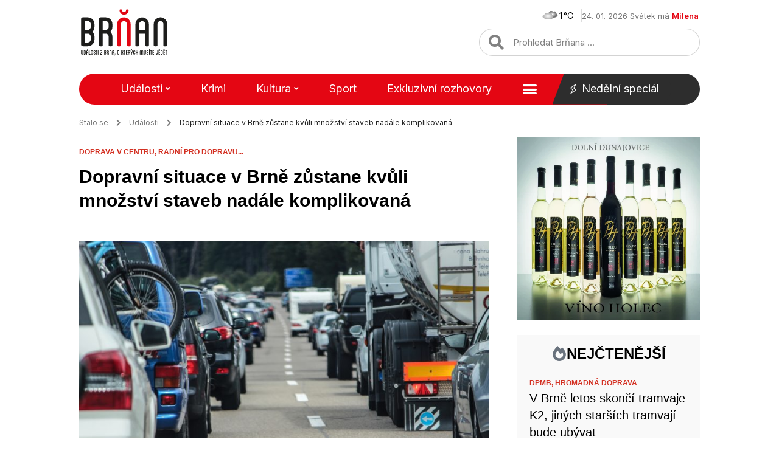

--- FILE ---
content_type: text/html; charset=utf-8
request_url: https://www.google.com/recaptcha/api2/aframe
body_size: 269
content:
<!DOCTYPE HTML><html><head><meta http-equiv="content-type" content="text/html; charset=UTF-8"></head><body><script nonce="8jtoM0Q5zfT89UqHX3zeKQ">/** Anti-fraud and anti-abuse applications only. See google.com/recaptcha */ try{var clients={'sodar':'https://pagead2.googlesyndication.com/pagead/sodar?'};window.addEventListener("message",function(a){try{if(a.source===window.parent){var b=JSON.parse(a.data);var c=clients[b['id']];if(c){var d=document.createElement('img');d.src=c+b['params']+'&rc='+(localStorage.getItem("rc::a")?sessionStorage.getItem("rc::b"):"");window.document.body.appendChild(d);sessionStorage.setItem("rc::e",parseInt(sessionStorage.getItem("rc::e")||0)+1);localStorage.setItem("rc::h",'1769228763930');}}}catch(b){}});window.parent.postMessage("_grecaptcha_ready", "*");}catch(b){}</script></body></html>

--- FILE ---
content_type: text/css; charset=utf-8
request_url: https://www.brnan.cz/wp-content/uploads/elementor/css/post-75031.css?ver=1724334595
body_size: 3337
content:
.elementor-75031 .elementor-element.elementor-element-6622828b{--display:flex;--flex-direction:row;--container-widget-width:initial;--container-widget-height:100%;--container-widget-flex-grow:1;--container-widget-align-self:stretch;--flex-wrap-mobile:wrap;--gap:0px 0px;--background-transition:0.3s;--margin-top:0px;--margin-bottom:0px;--margin-left:0px;--margin-right:0px;--padding-top:0px;--padding-bottom:0px;--padding-left:0px;--padding-right:0px;}.elementor-75031 .elementor-element.elementor-element-68e5a281{--display:flex;--min-height:0px;--flex-direction:column;--container-widget-width:100%;--container-widget-height:initial;--container-widget-flex-grow:0;--container-widget-align-self:initial;--flex-wrap-mobile:wrap;--gap:0px 0px;--background-transition:0.3s;--margin-top:0px;--margin-bottom:0px;--margin-left:0px;--margin-right:0px;--padding-top:0px;--padding-bottom:0px;--padding-left:0px;--padding-right:0px;}.elementor-75031 .elementor-element.elementor-element-68e5a281.e-con{--flex-grow:0;--flex-shrink:0;}.elementor-75031 .elementor-element.elementor-element-28d8db1c{font-family:"Inter", Sans-serif;font-size:12px;font-weight:400;color:#777777;}.elementor-75031 .elementor-element.elementor-element-28d8db1c a{color:#777777;}.elementor-75031 .elementor-element.elementor-element-28d8db1c a:hover{color:var( --e-global-color-accent );}.elementor-75031 .elementor-element.elementor-element-28d8db1c > .elementor-widget-container{margin:15px 0px 26px 0px;padding:0px 0px 0px 0px;}.elementor-75031 .elementor-element.elementor-element-77e69851{--display:flex;--justify-content:flex-start;--align-items:flex-start;--container-widget-width:calc( ( 1 - var( --container-widget-flex-grow ) ) * 100% );--gap:0px 0px;--background-transition:0.3s;--margin-top:0px;--margin-bottom:0px;--margin-left:0px;--margin-right:0px;--padding-top:0px;--padding-bottom:0px;--padding-left:0px;--padding-right:0px;}.elementor-75031 .elementor-element.elementor-element-f3c0fab > .elementor-widget-container{margin:0px 0px 10px 0px;padding:0px 0px 0px 0px;}.elementor-75031 .elementor-element.elementor-element-7384480f .elementor-heading-title{font-family:"Satoshi", Sans-serif;font-size:30px;font-weight:900;line-height:1.3em;}.elementor-75031 .elementor-element.elementor-element-7384480f > .elementor-widget-container{margin:0px 0px 12px 0px;padding:0px 0px 0px 0px;}.elementor-75031 .elementor-element.elementor-element-4738f48{column-gap:0px;text-align:left;color:var( --e-global-color-accent );font-family:"Satoshi", Sans-serif;font-size:12px;font-weight:900;line-height:1.6em;width:100%;max-width:100%;}.elementor-75031 .elementor-element.elementor-element-4738f48 > .elementor-widget-container{margin:0px 0px 0px 0px;padding:0px 0px 0px 0px;}.elementor-75031 .elementor-element.elementor-element-4738f48.elementor-element{--align-self:flex-start;--flex-grow:0;--flex-shrink:0;}.elementor-75031 .elementor-element.elementor-element-bd77c76{--spacer-size:35px;}.elementor-75031 .elementor-element.elementor-element-4a9e6060 .elementor-widget-container{font-family:"Inter", Sans-serif;font-size:14px;font-weight:400;}.elementor-75031 .elementor-element.elementor-element-4a9e6060 > .elementor-widget-container{margin:0px 0px 37px 0px;padding:0px 0px 0px 0px;}.elementor-75031 .elementor-element.elementor-element-20e32bb{--display:flex;--background-transition:0.3s;--margin-top:0px;--margin-bottom:0px;--margin-left:0px;--margin-right:0px;--padding-top:0px;--padding-bottom:0px;--padding-left:0px;--padding-right:0px;}.elementor-75031 .elementor-element.elementor-element-bd04f2e{column-gap:0px;text-align:center;color:var( --e-global-color-561e726 );font-family:"Satoshi", Sans-serif;font-size:12px;font-weight:bold;line-height:1em;width:var( --container-widget-width, 178px );max-width:178px;--container-widget-width:178px;--container-widget-flex-grow:0;top:0px;}.elementor-75031 .elementor-element.elementor-element-bd04f2e > .elementor-widget-container{margin:10px 0px 0px 10px;padding:10px 10px 10px 10px;background-color:#FFFFFF;}.elementor-75031 .elementor-element.elementor-element-bd04f2e.elementor-element{--align-self:flex-start;--flex-grow:0;--flex-shrink:0;}body:not(.rtl) .elementor-75031 .elementor-element.elementor-element-bd04f2e{left:0px;}body.rtl .elementor-75031 .elementor-element.elementor-element-bd04f2e{right:0px;}.elementor-75031 .elementor-element.elementor-element-44dfb459 img{width:100vw;max-width:100%;opacity:1;}.elementor-75031 .elementor-element.elementor-element-44dfb459 > .elementor-widget-container{margin:0px 0px 0px 0px;padding:0px 0px 5px 0px;}.elementor-75031 .elementor-element.elementor-element-9c204a1{--display:flex;--flex-direction:row;--container-widget-width:initial;--container-widget-height:100%;--container-widget-flex-grow:1;--container-widget-align-self:stretch;--flex-wrap-mobile:wrap;--gap:5px 5px;--background-transition:0.3s;--margin-top:0px;--margin-bottom:0px;--margin-left:0px;--margin-right:0px;--padding-top:0px;--padding-bottom:0px;--padding-left:0px;--padding-right:0px;}.elementor-75031 .elementor-element.elementor-element-03b7938 .elementor-heading-title{color:var( --e-global-color-text );font-family:"Satoshi", Sans-serif;font-size:12px;font-weight:bold;}.elementor-75031 .elementor-element.elementor-element-03b7938 > .elementor-widget-container{margin:0px 0px 0px 0px;padding:0px 0px 0px 0px;}.elementor-75031 .elementor-element.elementor-element-2df11d6 .elementor-heading-title{color:var( --e-global-color-text );font-family:"Satoshi", Sans-serif;font-size:12px;font-weight:400;}.elementor-75031 .elementor-element.elementor-element-2df11d6 > .elementor-widget-container{margin:0px 0px 0px 0px;padding:0px 0px 0px 0px;}.elementor-75031 .elementor-element.elementor-element-a758a9c > .elementor-widget-container{margin:0px 0px 0px 0px;padding:0px 0px 0px 0px;}.elementor-75031 .elementor-element.elementor-element-a758a9c.elementor-element{--align-self:center;}.elementor-75031 .elementor-element.elementor-element-4ef12c9 > .elementor-widget-container{margin:0px 0px 0px 0px;padding:0px 0px 0px 0px;}.elementor-75031 .elementor-element.elementor-element-4ef12c9.elementor-element{--align-self:center;}.elementor-75031 .elementor-element.elementor-element-4c3912ce{color:var( --e-global-color-899faa5 );font-family:"Inter", Sans-serif;font-size:14px;font-weight:400;line-height:25px;}.elementor-75031 .elementor-element.elementor-element-4c3912ce > .elementor-widget-container{margin:35px 0px 35px 0px;padding:0px 0px 0px 0px;}.elementor-75031 .elementor-element.elementor-element-243254c.elementor-element{--align-self:center;}.elementor-75031 .elementor-element.elementor-element-5f8b666{--display:flex;--gap:0px 0px;--background-transition:0.3s;--margin-top:0px;--margin-bottom:35px;--margin-left:0px;--margin-right:0px;--padding-top:0px;--padding-bottom:0px;--padding-left:0px;--padding-right:0px;}.elementor-75031 .elementor-element.elementor-element-5e78a1d1{--e-image-carousel-slides-to-show:3;}.elementor-75031 .elementor-element.elementor-element-5e78a1d1 .elementor-swiper-button.elementor-swiper-button-prev, .elementor-75031 .elementor-element.elementor-element-5e78a1d1 .elementor-swiper-button.elementor-swiper-button-next{font-size:25px;color:#777777;}.elementor-75031 .elementor-element.elementor-element-5e78a1d1 .elementor-swiper-button.elementor-swiper-button-prev svg, .elementor-75031 .elementor-element.elementor-element-5e78a1d1 .elementor-swiper-button.elementor-swiper-button-next svg{fill:#777777;}.elementor-75031 .elementor-element.elementor-element-5e78a1d1 .swiper-wrapper{display:flex;align-items:center;}.elementor-75031 .elementor-element.elementor-element-5e78a1d1 .elementor-image-carousel-wrapper .elementor-image-carousel .swiper-slide-image{border-radius:0px 0px 0px 0px;}.elementor-75031 .elementor-element.elementor-element-5e78a1d1 > .elementor-widget-container{margin:0px 0px 0px 0px;padding:0px 0px 0px 0px;}.elementor-75031 .elementor-element.elementor-element-50de2a2{--display:flex;--background-transition:0.3s;--margin-top:0px;--margin-bottom:0px;--margin-left:0px;--margin-right:0px;--padding-top:0px;--padding-bottom:0px;--padding-left:0px;--padding-right:0px;}.elementor-75031 .elementor-element.elementor-element-6f7c32f .elementor-wrapper{--video-aspect-ratio:1.77777;}.elementor-75031 .elementor-element.elementor-element-6f7c32f > .elementor-widget-container{margin:0px 0px 25px 0px;}.elementor-75031 .elementor-element.elementor-element-07408af > .elementor-widget-container{padding:0em 0em 1.6em 0em;}.elementor-75031 .elementor-element.elementor-element-07408af{width:100%;max-width:100%;}.elementor-75031 .elementor-element.elementor-element-07ec15f.elementor-element{--align-self:center;}.elementor-75031 .elementor-element.elementor-element-997996b > .elementor-widget-container{padding:0em 0em 1.6em 0em;}.elementor-75031 .elementor-element.elementor-element-997996b{width:100%;max-width:100%;}.elementor-75031 .elementor-element.elementor-element-997996b.elementor-element{--align-self:center;}.elementor-75031 .elementor-element.elementor-element-764d5fe{--display:flex;--flex-direction:row;--container-widget-width:calc( ( 1 - var( --container-widget-flex-grow ) ) * 100% );--container-widget-height:100%;--container-widget-flex-grow:1;--container-widget-align-self:stretch;--flex-wrap-mobile:wrap;--justify-content:center;--align-items:center;--gap:0px 0px;--background-transition:0.3s;--margin-top:0px;--margin-bottom:20px;--margin-left:0px;--margin-right:0px;--padding-top:25px;--padding-bottom:25px;--padding-left:20px;--padding-right:20px;}.elementor-75031 .elementor-element.elementor-element-764d5fe:not(.elementor-motion-effects-element-type-background), .elementor-75031 .elementor-element.elementor-element-764d5fe > .elementor-motion-effects-container > .elementor-motion-effects-layer{background-color:#F9F9F9;}.elementor-75031 .elementor-element.elementor-element-764d5fe, .elementor-75031 .elementor-element.elementor-element-764d5fe::before{--border-transition:0.3s;}.elementor-75031 .elementor-element.elementor-element-9754e91{column-gap:0px;font-family:"Inter", Sans-serif;font-size:17px;font-weight:400;}.elementor-75031 .elementor-element.elementor-element-9754e91 > .elementor-widget-container{margin:0px 0px 0px 0px;padding:0px 0px 0px 0px;}.elementor-75031 .elementor-element.elementor-element-9754e91.elementor-element{--align-self:flex-start;}.elementor-75031 .elementor-element.elementor-element-55c1a2d > .elementor-widget-container{margin:0px 0px 0px 0px;padding:0px 0px 0px 0px;}.elementor-75031 .elementor-element.elementor-element-55c1a2d.elementor-element{--align-self:center;}.elementor-75031 .elementor-element.elementor-element-d46ea85{--display:flex;--gap:10px 10px;--background-transition:0.3s;--margin-top:0px;--margin-bottom:0px;--margin-left:0px;--margin-right:0px;--padding-top:0px;--padding-bottom:0px;--padding-left:0px;--padding-right:0px;}.elementor-75031 .elementor-element.elementor-element-3f10526 .elementor-icon-list-items:not(.elementor-inline-items) .elementor-icon-list-item:not(:last-child){padding-bottom:calc(0px/2);}.elementor-75031 .elementor-element.elementor-element-3f10526 .elementor-icon-list-items:not(.elementor-inline-items) .elementor-icon-list-item:not(:first-child){margin-top:calc(0px/2);}.elementor-75031 .elementor-element.elementor-element-3f10526 .elementor-icon-list-items.elementor-inline-items .elementor-icon-list-item{margin-right:calc(0px/2);margin-left:calc(0px/2);}.elementor-75031 .elementor-element.elementor-element-3f10526 .elementor-icon-list-items.elementor-inline-items{margin-right:calc(-0px/2);margin-left:calc(-0px/2);}body.rtl .elementor-75031 .elementor-element.elementor-element-3f10526 .elementor-icon-list-items.elementor-inline-items .elementor-icon-list-item:after{left:calc(-0px/2);}body:not(.rtl) .elementor-75031 .elementor-element.elementor-element-3f10526 .elementor-icon-list-items.elementor-inline-items .elementor-icon-list-item:after{right:calc(-0px/2);}.elementor-75031 .elementor-element.elementor-element-3f10526 .elementor-icon-list-icon i{color:#777777;font-size:12px;}.elementor-75031 .elementor-element.elementor-element-3f10526 .elementor-icon-list-icon svg{fill:#777777;--e-icon-list-icon-size:12px;}.elementor-75031 .elementor-element.elementor-element-3f10526 .elementor-icon-list-icon{width:12px;}.elementor-75031 .elementor-element.elementor-element-3f10526 .elementor-icon-list-text, .elementor-75031 .elementor-element.elementor-element-3f10526 .elementor-icon-list-text a{color:#777777;}.elementor-75031 .elementor-element.elementor-element-3f10526 .elementor-icon-list-item{font-family:"Satoshi", Sans-serif;font-size:12px;font-weight:bold;}.elementor-75031 .elementor-element.elementor-element-3f10526 > .elementor-widget-container{margin:0px 0px 0px 0px;padding:0px 0px 0px 0px;}.elementor-75031 .elementor-element.elementor-element-dff5582 .elementor-icon-list-items:not(.elementor-inline-items) .elementor-icon-list-item:not(:last-child){padding-bottom:calc(0px/2);}.elementor-75031 .elementor-element.elementor-element-dff5582 .elementor-icon-list-items:not(.elementor-inline-items) .elementor-icon-list-item:not(:first-child){margin-top:calc(0px/2);}.elementor-75031 .elementor-element.elementor-element-dff5582 .elementor-icon-list-items.elementor-inline-items .elementor-icon-list-item{margin-right:calc(0px/2);margin-left:calc(0px/2);}.elementor-75031 .elementor-element.elementor-element-dff5582 .elementor-icon-list-items.elementor-inline-items{margin-right:calc(-0px/2);margin-left:calc(-0px/2);}body.rtl .elementor-75031 .elementor-element.elementor-element-dff5582 .elementor-icon-list-items.elementor-inline-items .elementor-icon-list-item:after{left:calc(-0px/2);}body:not(.rtl) .elementor-75031 .elementor-element.elementor-element-dff5582 .elementor-icon-list-items.elementor-inline-items .elementor-icon-list-item:after{right:calc(-0px/2);}.elementor-75031 .elementor-element.elementor-element-dff5582 .elementor-icon-list-icon i{color:#777777;font-size:12px;}.elementor-75031 .elementor-element.elementor-element-dff5582 .elementor-icon-list-icon svg{fill:#777777;--e-icon-list-icon-size:12px;}.elementor-75031 .elementor-element.elementor-element-dff5582 .elementor-icon-list-icon{width:12px;}.elementor-75031 .elementor-element.elementor-element-dff5582 .elementor-icon-list-text, .elementor-75031 .elementor-element.elementor-element-dff5582 .elementor-icon-list-text a{color:#777777;}.elementor-75031 .elementor-element.elementor-element-dff5582 .elementor-icon-list-item{font-family:"Satoshi", Sans-serif;font-size:12px;font-weight:bold;}.elementor-75031 .elementor-element.elementor-element-dff5582 > .elementor-widget-container{margin:0px 0px 0px 0px;padding:0px 0px 0px 0px;}.elementor-75031 .elementor-element.elementor-element-ada37dc{--display:flex;--flex-direction:row;--container-widget-width:calc( ( 1 - var( --container-widget-flex-grow ) ) * 100% );--container-widget-height:100%;--container-widget-flex-grow:1;--container-widget-align-self:stretch;--flex-wrap-mobile:wrap;--justify-content:flex-start;--align-items:center;--gap:0px 0px;--background-transition:0.3s;--margin-top:0px;--margin-bottom:25px;--margin-left:0px;--margin-right:0px;--padding-top:-1px;--padding-bottom:5px;--padding-left:0px;--padding-right:0px;}.elementor-75031 .elementor-element.elementor-element-21570af .elementor-heading-title{color:#777777;font-family:"Satoshi", Sans-serif;font-size:12px;font-weight:400;}.elementor-75031 .elementor-element.elementor-element-21570af > .elementor-widget-container{margin:0px 0px 0px 0px;padding:0px 3px 1px 0px;}.elementor-75031 .elementor-element.elementor-element-21570af.elementor-element{--align-self:center;}.elementor-75031 .elementor-element.elementor-element-5a2fc8e{column-gap:0px;text-align:left;color:#777777;font-family:"Satoshi", Sans-serif;font-size:12px;font-weight:600;}.elementor-75031 .elementor-element.elementor-element-5a2fc8e > .elementor-widget-container{margin:0px 0px 0px 0px;padding:0px 0px 0px 0px;}.elementor-75031 .elementor-element.elementor-element-5a2fc8e.elementor-element{--align-self:center;}.elementor-75031 .elementor-element.elementor-element-12f770a{--display:flex;--flex-direction:row;--container-widget-width:calc( ( 1 - var( --container-widget-flex-grow ) ) * 100% );--container-widget-height:100%;--container-widget-flex-grow:1;--container-widget-align-self:stretch;--flex-wrap-mobile:wrap;--justify-content:flex-start;--align-items:center;--gap:0px 0px;--background-transition:0.3s;--margin-top:0px;--margin-bottom:25px;--margin-left:0px;--margin-right:0px;--padding-top:-1px;--padding-bottom:5px;--padding-left:0px;--padding-right:0px;}.elementor-75031 .elementor-element.elementor-element-b3ea68e .elementor-heading-title{color:#777777;font-family:"Satoshi", Sans-serif;font-size:12px;font-weight:400;}.elementor-75031 .elementor-element.elementor-element-b3ea68e > .elementor-widget-container{margin:0px 0px 0px 0px;padding:0px 4px 0px 0px;}.elementor-75031 .elementor-element.elementor-element-b3ea68e.elementor-element{--align-self:center;}.elementor-75031 .elementor-element.elementor-element-30fd5b2{column-gap:0px;text-align:left;color:#777777;font-family:"Satoshi", Sans-serif;font-size:12px;font-weight:600;}.elementor-75031 .elementor-element.elementor-element-30fd5b2 > .elementor-widget-container{margin:0px 0px 0px 0px;padding:0px 0px 0px 0px;}.elementor-75031 .elementor-element.elementor-element-30fd5b2.elementor-element{--align-self:center;}.elementor-75031 .elementor-element.elementor-element-503d3a5{--display:flex;--flex-wrap:wrap;--background-transition:0.3s;--margin-top:0px;--margin-bottom:25px;--margin-left:0px;--margin-right:0px;--padding-top:0px;--padding-bottom:0px;--padding-left:0px;--padding-right:0px;}.elementor-75031 .elementor-element.elementor-element-4dd39ab{columns:1;color:var( --e-global-color-primary );}.elementor-75031 .elementor-element.elementor-element-4dd39ab > .elementor-widget-container{margin:0px 0px 0px 0px;padding:0px 0px 0px 0px;}.elementor-75031 .elementor-element.elementor-element-acff2db{--alignment:left;--grid-side-margin:10px;--grid-column-gap:10px;--grid-row-gap:10px;--grid-bottom-margin:10px;}.elementor-75031 .elementor-element.elementor-element-acff2db .elementor-share-btn{font-size:calc(0.75px * 10);}.elementor-75031 .elementor-element.elementor-element-acff2db .elementor-share-btn__icon{--e-share-buttons-icon-size:2em;}.elementor-75031 .elementor-element.elementor-element-acff2db .elementor-share-btn__title{font-size:13px;}.elementor-75031 .elementor-element.elementor-element-acff2db > .elementor-widget-container{margin:0px 0px 40px 0px;padding:0px 0px 0px 0px;}.elementor-75031 .elementor-element.elementor-element-2b9bcc64{--display:flex;--flex-direction:column;--container-widget-width:100%;--container-widget-height:initial;--container-widget-flex-grow:0;--container-widget-align-self:initial;--flex-wrap-mobile:wrap;--justify-content:flex-start;--gap:0px 0px;--background-transition:0.3s;--margin-top:50px;--margin-bottom:0px;--margin-left:47px;--margin-right:0px;--padding-top:0px;--padding-bottom:0px;--padding-left:0px;--padding-right:0px;}.elementor-75031 .elementor-element.elementor-element-8471a37 > .elementor-widget-container{margin:0px 0px 0px 0px;padding:0px 0px 0px 0px;}.elementor-75031 .elementor-element.elementor-element-72b95bb > .elementor-widget-container{margin:0px 0px 0px 0px;padding:0px 0px 0px 0px;}.elementor-75031 .elementor-element.elementor-element-27181949 > .elementor-widget-container{margin:0px 0px 0px 0px;padding:0px 0px 0px 0px;}.elementor-75031 .elementor-element.elementor-element-27181949{width:var( --container-widget-width, 100% );max-width:100%;--container-widget-width:100%;--container-widget-flex-grow:0;}.elementor-75031 .elementor-element.elementor-element-70fdeab .elementor-heading-title{font-family:"Satoshi", Sans-serif;font-size:24px;font-weight:bold;text-transform:uppercase;}.elementor-75031 .elementor-element.elementor-element-70fdeab > .elementor-widget-container{margin:35px 0px 0px 0px;padding:0px 0px 0px 0px;}.elementor-75031 .elementor-element.elementor-element-c957dcb .ecs-link-wrapper, 
            .elementor-75031 .elementor-element.elementor-element-c957dcb .ecs-custom-grid .ecs-post-loop,
            .elementor-75031 .elementor-element.elementor-element-c957dcb .ecs-post-loop > .elementor, 
            .elementor-75031 .elementor-element.elementor-element-c957dcb .ecs-post-loop > .elementor .elementor-inner, 
            .elementor-75031 .elementor-element.elementor-element-c957dcb .ecs-post-loop > .elementor .elementor-inner .elementor-section-wrap, 
            .elementor-75031 .elementor-element.elementor-element-c957dcb .ecs-post-loop > .elementor .elementor-section-wrap,
            .elementor-75031 .elementor-element.elementor-element-c957dcb .ecs-post-loop > .elementor > .elementor-section,
            .elementor-75031 .elementor-element.elementor-element-c957dcb .ecs-post-loop > .elementor > .e-container,
            .elementor-75031 .elementor-element.elementor-element-c957dcb .ecs-post-loop > .ecs-link-wrapper > .elementor > .e-container,
            .elementor-75031 .elementor-element.elementor-element-c957dcb .ecs-post-loop > .ecs-link-wrapper > .elementor > .elementor-section,
            .elementor-75031 .elementor-element.elementor-element-c957dcb .ecs-link-wrapper > .has-post-thumbnail, .ecs-link-wrapper > .has-post-thumbnail > .elementor-section,
            .elementor-75031 .elementor-element.elementor-element-c957dcb .ecs-post-loop > .has-post-thumbnail, .ecs-post-loop > .has-post-thumbnail > .elementor-section,
            .elementor-75031 .elementor-element.elementor-element-c957dcb .ecs-post-loop > .elementor .elementor-inner .elementor-section-wrap .elementor-top-section,  
            .elementor-75031 .elementor-element.elementor-element-c957dcb .ecs-post-loop > .elementor .elementor-section-wrap .elementor-top-section, 
            .elementor-75031 .elementor-element.elementor-element-c957dcb .ecs-post-loop > .elementor .elementor-container{height:auto;}.elementor-75031 .elementor-element.elementor-element-c957dcb .elementor-post{height:auto;}.elementor-75031 .elementor-element.elementor-element-c957dcb{--grid-column-gap:0px;--grid-row-gap:0px;}.elementor-75031 .elementor-element.elementor-element-c957dcb > .elementor-widget-container{margin:25px 0px 0px 0px;padding:0px 0px 0px 0px;}.elementor-75031 .elementor-element.elementor-element-f4c5070 > .elementor-widget-container{margin:0px 0px 0px 0px;padding:0px 0px 0px 0px;}.elementor-75031 .elementor-element.elementor-element-f4c5070{width:var( --container-widget-width, 100% );max-width:100%;--container-widget-width:100%;--container-widget-flex-grow:0;}.elementor-75031 .elementor-element.elementor-element-a421f7d{--display:flex;--flex-direction:column;--container-widget-width:100%;--container-widget-height:initial;--container-widget-flex-grow:0;--container-widget-align-self:initial;--flex-wrap-mobile:wrap;--gap:0px 0px;--background-transition:0.3s;--margin-top:0px;--margin-bottom:0px;--margin-left:0px;--margin-right:0px;--padding-top:0px;--padding-bottom:0px;--padding-left:0px;--padding-right:0px;}.elementor-75031 .elementor-element.elementor-element-a421f7d:not(.elementor-motion-effects-element-type-background), .elementor-75031 .elementor-element.elementor-element-a421f7d > .elementor-motion-effects-container > .elementor-motion-effects-layer{background-color:#FFFFFF;}.elementor-75031 .elementor-element.elementor-element-a421f7d, .elementor-75031 .elementor-element.elementor-element-a421f7d::before{--border-transition:0.3s;}.elementor-75031 .elementor-element.elementor-element-66cc38c{--divider-border-style:solid;--divider-color:#70707038;--divider-border-width:1px;}.elementor-75031 .elementor-element.elementor-element-66cc38c .elementor-divider-separator{width:100%;}.elementor-75031 .elementor-element.elementor-element-66cc38c .elementor-divider{padding-block-start:5px;padding-block-end:5px;}.elementor-75031 .elementor-element.elementor-element-66cc38c > .elementor-widget-container{margin:0px 0px 25px 0px;}.elementor-75031 .elementor-element.elementor-element-69e7d4d{--display:flex;--flex-direction:row;--container-widget-width:initial;--container-widget-height:100%;--container-widget-flex-grow:1;--container-widget-align-self:stretch;--flex-wrap-mobile:wrap;--justify-content:center;--gap:0px 0px;--background-transition:0.3s;--padding-top:25px;--padding-bottom:25px;--padding-left:0px;--padding-right:0px;}.elementor-75031 .elementor-element.elementor-element-29d419c .elementor-heading-title{font-family:"Satoshi", Sans-serif;font-size:26px;font-weight:700;text-transform:uppercase;}.elementor-75031 .elementor-element.elementor-element-29d419c > .elementor-widget-container{margin:0px 0px 0px 0px;padding:0px 0px 0px 0px;}.elementor-75031 .elementor-element.elementor-element-7f17d47{--display:flex;--flex-direction:row;--container-widget-width:initial;--container-widget-height:100%;--container-widget-flex-grow:1;--container-widget-align-self:stretch;--flex-wrap-mobile:wrap;--gap:0px 0px;--flex-wrap:nowrap;--background-transition:0.3s;--margin-top:0px;--margin-bottom:0px;--margin-left:0px;--margin-right:0px;--padding-top:30px;--padding-bottom:30px;--padding-left:0px;--padding-right:0px;}.elementor-75031 .elementor-element.elementor-element-7f17d47:not(.elementor-motion-effects-element-type-background), .elementor-75031 .elementor-element.elementor-element-7f17d47 > .elementor-motion-effects-container > .elementor-motion-effects-layer{background-color:#F9F9F9;}.elementor-75031 .elementor-element.elementor-element-7f17d47, .elementor-75031 .elementor-element.elementor-element-7f17d47::before{--border-transition:0.3s;}.elementor-75031 .elementor-element.elementor-element-dd914b1{--grid-column-gap:0px;--grid-row-gap:0px;}.elementor-75031 .elementor-element.elementor-element-dd914b1 > .elementor-widget-container{margin:0px 0px 0px 10px;padding:0px 0px 0px 0px;}.elementor-75031 .elementor-element.elementor-element-e1b195a{--display:flex;--flex-direction:row;--container-widget-width:initial;--container-widget-height:100%;--container-widget-flex-grow:1;--container-widget-align-self:stretch;--flex-wrap-mobile:wrap;--gap:0px 0px;--background-transition:0.3s;--margin-top:11px;--margin-bottom:54px;--margin-left:0px;--margin-right:0px;--padding-top:0px;--padding-bottom:0px;--padding-left:0px;--padding-right:0px;}.elementor-75031 .elementor-element.elementor-element-661aa9a{--display:flex;--flex-direction:row;--container-widget-width:calc( ( 1 - var( --container-widget-flex-grow ) ) * 100% );--container-widget-height:100%;--container-widget-flex-grow:1;--container-widget-align-self:stretch;--flex-wrap-mobile:wrap;--justify-content:flex-start;--align-items:center;--gap:0px 0px;--background-transition:0.3s;--margin-top:0px;--margin-bottom:0px;--margin-left:0px;--margin-right:0px;--padding-top:18px;--padding-bottom:18px;--padding-left:18px;--padding-right:0px;}.elementor-75031 .elementor-element.elementor-element-661aa9a:not(.elementor-motion-effects-element-type-background), .elementor-75031 .elementor-element.elementor-element-661aa9a > .elementor-motion-effects-container > .elementor-motion-effects-layer{background-color:#F9F9F9;}.elementor-75031 .elementor-element.elementor-element-661aa9a, .elementor-75031 .elementor-element.elementor-element-661aa9a::before{--border-transition:0.3s;}.elementor-75031 .elementor-element.elementor-element-661aa9a.e-con{--flex-grow:0;--flex-shrink:0;}.elementor-75031 .elementor-element.elementor-element-a3399a4 .elementor-heading-title{font-family:"Satoshi", Sans-serif;font-weight:bold;}.elementor-75031 .elementor-element.elementor-element-a3399a4 > .elementor-widget-container{margin:0px 0px 0px 0px;padding:0px 0px 0px 0px;}.elementor-75031 .elementor-element.elementor-element-a3399a4{width:var( --container-widget-width, 99% );max-width:99%;--container-widget-width:99%;--container-widget-flex-grow:0;}.elementor-75031 .elementor-element.elementor-element-555c212{--display:flex;--flex-direction:row;--container-widget-width:calc( ( 1 - var( --container-widget-flex-grow ) ) * 100% );--container-widget-height:100%;--container-widget-flex-grow:1;--container-widget-align-self:stretch;--flex-wrap-mobile:wrap;--justify-content:flex-start;--align-items:center;--gap:0px 0px;--background-transition:0.3s;--margin-top:0px;--margin-bottom:0px;--margin-left:0px;--margin-right:0px;--padding-top:18px;--padding-bottom:18px;--padding-left:0px;--padding-right:18px;}.elementor-75031 .elementor-element.elementor-element-555c212:not(.elementor-motion-effects-element-type-background), .elementor-75031 .elementor-element.elementor-element-555c212 > .elementor-motion-effects-container > .elementor-motion-effects-layer{background-color:#F9F9F9;}.elementor-75031 .elementor-element.elementor-element-555c212, .elementor-75031 .elementor-element.elementor-element-555c212::before{--border-transition:0.3s;}.elementor-75031 .elementor-element.elementor-element-f43c420{column-gap:0px;color:var( --e-global-color-accent );font-family:"Satoshi", Sans-serif;font-size:16px;font-weight:400;}.elementor-75031 .elementor-element.elementor-element-f43c420 > .elementor-widget-container{margin:0px 0px 0px 0px;padding:0px 0px 0px 0px;}.elementor-75031 .elementor-element.elementor-element-f43c420.elementor-element{--align-self:center;}.elementor-75031 .elementor-element.elementor-element-06304ae{--display:flex;--flex-direction:column;--container-widget-width:calc( ( 1 - var( --container-widget-flex-grow ) ) * 100% );--container-widget-height:initial;--container-widget-flex-grow:0;--container-widget-align-self:initial;--flex-wrap-mobile:wrap;--justify-content:center;--align-items:center;--background-transition:0.3s;--margin-top:0px;--margin-bottom:0px;--margin-left:0px;--margin-right:0px;--padding-top:0px;--padding-bottom:0px;--padding-left:0px;--padding-right:0px;}.elementor-75031 .elementor-element.elementor-element-a3d2bab.elementor-element{--align-self:center;}body.elementor-page-75031{padding:0px 0px 0px 0px;}@media(min-width:783px){.elementor-75031 .elementor-element.elementor-element-68e5a281{--width:66%;}.elementor-75031 .elementor-element.elementor-element-77e69851{--content-width:500%;}.elementor-75031 .elementor-element.elementor-element-9c204a1{--width:75%;}.elementor-75031 .elementor-element.elementor-element-ada37dc{--width:100%;}.elementor-75031 .elementor-element.elementor-element-12f770a{--width:100%;}.elementor-75031 .elementor-element.elementor-element-2b9bcc64{--content-width:100%;}.elementor-75031 .elementor-element.elementor-element-661aa9a{--width:150px;}}@media(max-width:1366px) and (min-width:783px){.elementor-75031 .elementor-element.elementor-element-e1b195a{--content-width:1220px;}.elementor-75031 .elementor-element.elementor-element-661aa9a{--width:150px;}}@media(max-width:1200px) and (min-width:783px){.elementor-75031 .elementor-element.elementor-element-661aa9a{--width:150px;}}@media(max-width:1024px) and (min-width:783px){.elementor-75031 .elementor-element.elementor-element-6622828b{--content-width:100%;}.elementor-75031 .elementor-element.elementor-element-661aa9a{--width:150px;}}@media(max-width:905px) and (min-width:783px){.elementor-75031 .elementor-element.elementor-element-68e5a281{--width:100%;}}@media(max-width:1366px){.elementor-75031 .elementor-element.elementor-element-6622828b{--padding-top:0px;--padding-bottom:0px;--padding-left:10px;--padding-right:10px;}.elementor-75031 .elementor-element.elementor-element-661aa9a{--gap:0px 0px;--padding-top:18px;--padding-bottom:18px;--padding-left:18px;--padding-right:0px;}.elementor-75031 .elementor-element.elementor-element-a3399a4{--container-widget-width:99%;--container-widget-flex-grow:0;width:var( --container-widget-width, 99% );max-width:99%;}.elementor-75031 .elementor-element.elementor-element-555c212{--gap:0px 0px;}}@media(max-width:1200px){.elementor-75031 .elementor-element.elementor-element-6622828b{--padding-top:0px;--padding-bottom:0px;--padding-left:10px;--padding-right:10px;}.elementor-75031 .elementor-element.elementor-element-764d5fe{--padding-top:20px;--padding-bottom:20px;--padding-left:20px;--padding-right:20px;}.elementor-75031 .elementor-element.elementor-element-2b9bcc64{--margin-top:50px;--margin-bottom:0px;--margin-left:20px;--margin-right:0px;}.elementor-75031 .elementor-element.elementor-element-69e7d4d{--margin-top:0px;--margin-bottom:0px;--margin-left:0px;--margin-right:0px;--padding-top:8px;--padding-bottom:8px;--padding-left:0px;--padding-right:0px;}.elementor-75031 .elementor-element.elementor-element-e1b195a{--padding-top:0px;--padding-bottom:0px;--padding-left:15px;--padding-right:15px;}.elementor-75031 .elementor-element.elementor-element-661aa9a{--gap:0px 0px;--flex-wrap:wrap;--margin-top:0px;--margin-bottom:0px;--margin-left:0px;--margin-right:0px;--padding-top:18px;--padding-bottom:18px;--padding-left:18px;--padding-right:0px;}.elementor-75031 .elementor-element.elementor-element-a3399a4 > .elementor-widget-container{margin:0px 0px 0px 0px;padding:0px 0px 0px 0px;}.elementor-75031 .elementor-element.elementor-element-a3399a4{--container-widget-width:100%;--container-widget-flex-grow:0;width:var( --container-widget-width, 100% );max-width:100%;}.elementor-75031 .elementor-element.elementor-element-555c212{--gap:0px 0px;--flex-wrap:wrap;--margin-top:0px;--margin-bottom:0px;--margin-left:0px;--margin-right:0px;--padding-top:18px;--padding-bottom:18px;--padding-left:18px;--padding-right:18px;}.elementor-75031 .elementor-element.elementor-element-f43c420 > .elementor-widget-container{padding:0px 0px 0px 0px;}}@media(max-width:1024px){.elementor-75031 .elementor-element.elementor-element-6622828b{--flex-direction:row;--container-widget-width:initial;--container-widget-height:100%;--container-widget-flex-grow:1;--container-widget-align-self:stretch;--flex-wrap-mobile:wrap;--margin-top:0px;--margin-bottom:0px;--margin-left:0px;--margin-right:0px;--padding-top:0px;--padding-bottom:0px;--padding-left:15px;--padding-right:15px;}.elementor-75031 .elementor-element.elementor-element-68e5a281{--margin-top:0px;--margin-bottom:0px;--margin-left:0px;--margin-right:0px;}.elementor-75031 .elementor-element.elementor-element-4c3912ce{width:auto;max-width:auto;} .elementor-75031 .elementor-element.elementor-element-acff2db{--grid-side-margin:10px;--grid-column-gap:10px;--grid-row-gap:10px;--grid-bottom-margin:10px;}.elementor-75031 .elementor-element.elementor-element-dd914b1 > .elementor-widget-container{padding:0px 0px 0px 0px;}.elementor-75031 .elementor-element.elementor-element-661aa9a{--gap:0px 0px;}.elementor-75031 .elementor-element.elementor-element-a3399a4{--container-widget-width:230px;--container-widget-flex-grow:0;width:var( --container-widget-width, 230px );max-width:230px;}.elementor-75031 .elementor-element.elementor-element-555c212{--gap:0px 0px;--padding-top:18px;--padding-bottom:18px;--padding-left:5px;--padding-right:18px;}}@media(max-width:905px){.elementor-75031 .elementor-element.elementor-element-661aa9a{--gap:0px 0px;}.elementor-75031 .elementor-element.elementor-element-a3399a4{width:var( --container-widget-width, 250px );max-width:250px;--container-widget-width:250px;--container-widget-flex-grow:0;}.elementor-75031 .elementor-element.elementor-element-555c212{--gap:0px 0px;}}@media(max-width:782px){.elementor-75031 .elementor-element.elementor-element-6622828b{--flex-direction:column;--container-widget-width:100%;--container-widget-height:initial;--container-widget-flex-grow:0;--container-widget-align-self:initial;--flex-wrap-mobile:wrap;--gap:0px 0px;--margin-top:0px;--margin-bottom:0px;--margin-left:0px;--margin-right:0px;--padding-top:0px;--padding-bottom:0px;--padding-left:0px;--padding-right:0px;}.elementor-75031 .elementor-element.elementor-element-68e5a281{--margin-top:0px;--margin-bottom:0px;--margin-left:0px;--margin-right:0px;--padding-top:0px;--padding-bottom:0px;--padding-left:15px;--padding-right:15px;}.elementor-75031 .elementor-element.elementor-element-77e69851{--content-width:100%;}.elementor-75031 .elementor-element.elementor-element-4a9e6060 .elementor-widget-container{font-size:16px;line-height:1.7em;}.elementor-75031 .elementor-element.elementor-element-44dfb459 img{max-width:100%;}.elementor-75031 .elementor-element.elementor-element-4c3912ce{line-height:20px;}.elementor-75031 .elementor-element.elementor-element-acff2db{--alignment:center;} .elementor-75031 .elementor-element.elementor-element-acff2db{--grid-side-margin:10px;--grid-column-gap:10px;--grid-row-gap:10px;--grid-bottom-margin:10px;}.elementor-75031 .elementor-element.elementor-element-2b9bcc64{--margin-top:0px;--margin-bottom:0px;--margin-left:0px;--margin-right:0px;}.elementor-75031 .elementor-element.elementor-element-a421f7d{--padding-top:0px;--padding-bottom:0px;--padding-left:15px;--padding-right:15px;}.elementor-75031 .elementor-element.elementor-element-69e7d4d{--margin-top:0px;--margin-bottom:15px;--margin-left:0px;--margin-right:0px;--padding-top:16px;--padding-bottom:16px;--padding-left:0px;--padding-right:0px;}.elementor-75031 .elementor-element.elementor-element-29d419c .elementor-heading-title{font-size:25px;}.elementor-75031 .elementor-element.elementor-element-661aa9a{--gap:0px 0px;--padding-top:18px;--padding-bottom:0px;--padding-left:18px;--padding-right:0px;}.elementor-75031 .elementor-element.elementor-element-a3399a4 .elementor-heading-title{font-size:18px;}.elementor-75031 .elementor-element.elementor-element-a3399a4 > .elementor-widget-container{padding:0px 0px 5px 0px;}.elementor-75031 .elementor-element.elementor-element-a3399a4{--container-widget-width:225px;--container-widget-flex-grow:0;width:var( --container-widget-width, 225px );max-width:225px;}.elementor-75031 .elementor-element.elementor-element-555c212{--gap:0px 0px;--padding-top:0px;--padding-bottom:18px;--padding-left:18px;--padding-right:18px;}}/* Start custom CSS for image-carousel, class: .elementor-element-5e78a1d1 */.postGallery .elementor-swiper-button.elementor-swiper-button-prev,
.postGallery .elementor-swiper-button.elementor-swiper-button-next {
    height: 100%;
    background-color: #F9F9F9;
}

.postGallery .elementor-swiper-button.elementor-swiper-button-prev i,
.postGallery .elementor-swiper-button.elementor-swiper-button-next i{
    display: flex;
    align-items: center;
}

.postGallery .elementor-swiper-button.elementor-swiper-button-prev:hover i,
.postGallery .elementor-swiper-button.elementor-swiper-button-next:hover i{
    color: #dd3333;
}

.postGallery figure {
    line-height: 0 !important;
}/* End custom CSS */
/* Start custom CSS for text-editor, class: .elementor-element-9754e91 */.post_like_text p {
    margin: 0;
}/* End custom CSS */
/* Start custom CSS for post-info, class: .elementor-element-3f10526 */#post-info-datum .elementor-post-info__item--type-custom {
    font-weight: 400;
}/* End custom CSS */
/* Start custom CSS for post-info, class: .elementor-element-dff5582 */#post-info-autor .elementor-post-info__item--type-custom {
    font-weight: 400;
}/* End custom CSS */
/* Start custom CSS for text-editor, class: .elementor-element-5a2fc8e */#new_source_links a{
    color: #777777;
}

#new_source_links a:hover{
    color: #e40613;
}

#new_source_links .elementor-icon-list-item:not(:last-child):after {
    content: "";
    height: 17px;
    border-color: #ddd;
    border-left-width: 2px;
    border-left-style: solid;
    right: calc(-15px/2);
}/* End custom CSS */
/* Start custom CSS for text-editor, class: .elementor-element-30fd5b2 */#old_source_links a{
    color: #777777;
}

#old_source_links a:hover{
    color: #e40613;
}

#old_source_links .elementor-icon-list-item:not(:last-child):after {
    content: "";
    height: 17px;
    border-color: #ddd;
    border-left-width: 2px;
    border-left-style: solid;
    right: calc(-15px/2);
}/* End custom CSS */
/* Start custom CSS for text-editor, class: .elementor-element-4dd39ab */#post_tags_list .elementor-widget-container {
    display: flex;
    flex-wrap: wrap;
}
#post_tags_list a {
    white-space: nowrap;
    background-color: #F9F9F9;
    padding: 9px 32px;
    color: #000;
    margin-bottom: 10px;
}

#post_tags_list a:hover {
    color: #d33022;
}

#post_tags_list a:active {
    color: #d33022;
}

#post_tags_list a:not(:last-child) {
    margin-right: 10px;
}/* End custom CSS */
/* Start custom CSS for posts, class: .elementor-element-dd914b1 */.sport_posts_list article:not(:first-child) {
    border-style: solid;
    border-width: 0px 0px 0px 1px;
    border-color: #7070706B;
}/* End custom CSS */
/* Start custom CSS for text-editor, class: .elementor-element-f43c420 */#aktual_tema_inline_loop #lcp_instance_0 {
    margin-bottom: 0
}/* End custom CSS */
/* Start Custom Fonts CSS *//* End Custom Fonts CSS */